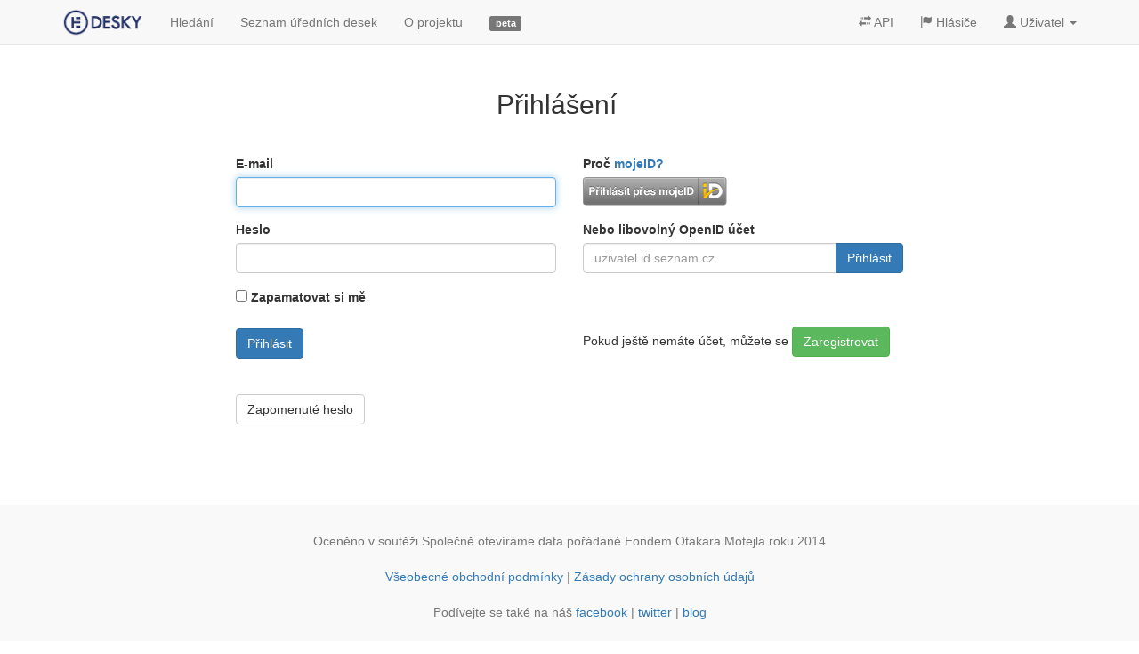

--- FILE ---
content_type: text/html; charset=utf-8
request_url: https://edesky.cz/uzivatel/sign_in?redirect_to=https%3A%2F%2Fedesky.cz%2Fd%2F271387
body_size: 8475
content:
<!DOCTYPE html>
<html lang='cs'>
<head>
<!-- Google Tag Manager -->
<script>
  (function(w,d,s,l,i){w[l]=w[l]||[];w[l].push({'gtm.start':
  new Date().getTime(),event:'gtm.js'});var f=d.getElementsByTagName(s)[0],
  j=d.createElement(s),dl=l!='dataLayer'?'&l='+l:'';j.async=true;j.src=
  'https://www.googletagmanager.com/gtm.js?id='+i+dl;f.parentNode.insertBefore(j,f);
  })(window,document,'script','dataLayer','GTM-N4RSS3N');
</script>
<meta charset='utf-8'>
<meta content='IE=edge' http-equiv='X-UA-Compatible'>
<meta content='width=device-width, initial-scale=1' name='viewport'>
<meta content='Přehledně zobrazujeme dokumenty vyvěšené na elektronických úředních deskách. Chcete vědět kde obce prodávají nemovistosti nebo kde byly povoleny uzavírky silnic? Informace pro občany i data pro firmy.' name='description'>
<meta content='elektronické,úřední,desky,obce,města,prodej,eia,dražby,stavby,api,data' name='keywords'>
<meta content='L5s2ALV0TIA-UYuy1OSl9kyxk4Y8Boea_B5xeQPle58' name='google-site-verification'>
<meta content='https://edesky.cz/xrds.xml' http-equiv='x-xrds-location'>
<title>Úřední desky na edesky.cz</title>
<link href='/favicon.ico?refresh' rel='shortcut icon'>
<link rel="stylesheet" media="all" href="/assets/application-fef728842341523619012ba417336bcda4f9c887fa001a0f6f00e0f1dc82afd3.css" data-turbolinks-track="true" />
<!-- HTML5 shim and Respond.js IE8 support of HTML5 elements and media queries -->
<!--[if lt IE 9]>
<script src="https://oss.maxcdn.com/libs/html5shiv/3.7.0/html5shiv.js"></script>
<script src="https://oss.maxcdn.com/libs/respond.js/1.4.2/respond.min.js"></script>
<![endif]-->
<meta name="csrf-param" content="authenticity_token" />
<meta name="csrf-token" content="yYHEYTEWAfB0NRWrY9zmwy+JN6vyXX49ef/Gigmy4q4MfHmHl7YgcJ2RauRXezVLSI1b1WhlZ+E4Q3U8EGfP0g==" />



</head>
<body>
<!-- Google Tag Manager (noscript) -->
<noscript>
<iframe height='0' src='https://www.googletagmanager.com/ns.html?id=GTM-N4RSS3N' style='display:none;visibility:hidden' width='0'></iframe>
</noscript>
<div class='container main'>
<div class='navbar navbar-default navbar-fixed-top' data-spy='affix' role='navigation'>
<div class='container'>
<div class='navbar-header loading_indicator_box hide_indicator_large_screen'>
<button class='navbar-toggle' data-target='.navbar-collapse' data-toggle='collapse' type='button'>
<span class='sr-only'>Menu</span>
<span class='icon-bar'></span>
<span class='icon-bar'></span>
<span class='icon-bar'></span>
</button>
<a class='navbar-brand' href='/' title='Data z úředních desek přehledně.'>
<img alt='edesky.cz' id='brand_logo' src='/assets/edesky_logo_m-2b492555de73407a532932782f3975d41547984a11327e539af70e63aca89183.png' title='Data z úředních desek přehledně.'>
</a>
</div>
<div class='navbar-collapse collapse'>
<ul class='nav navbar-nav'>
<li><a href="/dokumenty">Hledání</a></li>
<li><a href="/desky">Seznam úředních desek</a></li>
<li><a href="/o-projektu">O projektu</a></li>
<li class='hidden-sm'>
<a href='/o-projektu#vyvoj'>
<span class='label label-default'>
beta

</span>
</a>
</li>
<li class='loading_indicator_box'></li>
</ul>
<ul class='nav navbar-nav navbar-right'>
<li>
<a class='' href='/api'>
<i class='glyphicon glyphicon-transfer'></i>
API
</a>
</li>
<li>
<a class='' href='/hlasice'>
<i class='glyphicon glyphicon-flag'></i>
Hlásiče
</a>
</li>
<li class='dropdown'>
<a class='dropdown-toggle' data-toggle='dropdown' href='#'>
<i class='glyphicon glyphicon-user'></i>
<span class='hidden-sm'>
Uživatel
</span>
<b class='caret'></b>
</a>
<ul class='dropdown-menu'>
<li><a href="/uzivatel/sign_in">Přihlášení</a></li>
<li><a href="/uzivatel/sign_up">Registrace</a></li>
</ul>
</li>
</ul>
</div>
</div>
</div>
<div id='top-shadow'></div>


<div class='top-panel row'>
<div class='text-left col-md-6'>
</div>
<div class='text-right col-md-6'>
</div>
</div>
<div class='row'>
<div class='col-md-2 col-md-offset-5'>
<h2>Přihlášení</h2>
</div>
</div>
<div class='row margin-top30'>
<div class='col-md-4 col-md-offset-2'>
<form novalidate="novalidate" class="simple_form new_user" id="new_user" action="/uzivatel/sign_in" accept-charset="UTF-8" method="post"><input name="utf8" type="hidden" value="&#x2713;" /><input type="hidden" name="authenticity_token" value="5Kx3Psr0VYLidLrWsjHnkssyKDuOScgosw/kMQCGLWUhUcrYbFR0AgvQxZmGljQarDZERRRx0fTys1eHGVMAGQ==" /><input value="https://edesky.cz/d/271387" type="hidden" name="user[redirect_to]" id="user_redirect_to" />
<div class='form-inputs'>
<div class="form-group email optional user_email"><label class="control-label email optional" for="user_email">E-mail</label><div><input class="form-control string email optional form-control" autofocus="autofocus" type="email" value="" name="user[email]" id="user_email" /></div></div>
<div class="form-group password optional user_password"><label class="control-label password optional" for="user_password">Heslo</label><div><input class="form-control password optional form-control" type="password" name="user[password]" id="user_password" /></div></div>
<input name="user[remember_me]" type="hidden" value="0" /><input type="checkbox" value="1" name="user[remember_me]" id="user_remember_me" />
<label for="user_remember_me">Zapamatovat si mě</label>
</div>
<div class='form-actions margin-top'>
<input type="submit" name="commit" value="Přihlásit" class="btn btn btn-primary" />
<br>
<br>
<a class="btn btn-default margin-top" href="/uzivatel/password/new">Zapomenuté heslo</a>
</div>
</form>
</div>
<div class='col-md-4'>
<div class='mojeid'>
<label>
Proč
<a class="open_to_blank" href="https://www.mojeid.cz/page/1856/hlavni-vyhody-sluzby/">mojeID?</a>
</label>
<div class='input-group'>
<a href='/auth/open_id?openid_url=https://mojeid.cz/endpoint/'>
<img alt='mojeid prihlaseni' src='/assets/mojeid_login-68bc310cfb46b5a5bf963bf407202b5c2724248a1cfbad2a7478286aefc48e84.png'>
</a>
</div>
</div>
<form action='/auth/open_id' method='GET' style='margin-top: 17px'>
<label>Nebo libovolný OpenID účet</label>
<div class='input-group'>
<!-- %span.input-group-addon id -->
<input class='form-control' name='openid_url' placeholder='uzivatel.id.seznam.cz'>
<span class='input-group-btn'>
<input class='btn btn-primary' type='submit' value='Přihlásit'>
</span>
</div>
</form>

<div class='new_account margin-top'>
<br>
<br>
Pokud ještě nemáte účet, můžete se
<a class="btn btn-success" href="/uzivatel/sign_up?redirect_to=https%3A%2F%2Fedesky.cz%2Fd%2F271387">Zaregistrovat</a>
</div>
</div>
</div>
<br>
<br>

</div>
<footer>
<p>
Oceněno v soutěži
<a class='no_color open_to_blank' href='http://www.otevrenadata.cz/soutez/rocnik-2014/'>Společně otevíráme data</a>
pořádané
<a class='no_color open_to_blank' href='http://motejl.cz'>Fondem Otakara Motejla</a>
roku 2014
</p>
<p class='margin-top'>
<a href="/vop">Všeobecné obchodní podmínky</a>
|
<a href="/zasady-ochrany-osobnich-udaju">Zásady ochrany osobních údajů</a>
</p>
<p class='margin-top'>
Podívejte se také na náš
<a class="open_to_blank" href="https://facebook.com/edesky">facebook</a>
|
<a class="open_to_blank" href="https://twitter.com/edeskycz">twitter</a>
|
<a class="open_to_blank" href="http://blog.edesky.cz">blog</a>
</p>
<p class='margin-top'>
&copy;
2014-2026
<a class="no_color" href="/o-projektu">edesky.cz</a>
</p>
<p class='margin-top'>
<a href="/o-projektu"><img width="48" class="img-rounded" title="Edesky.cz - data z úředních desek přehledně." src="/assets/edesky_logo_fav-412e342cee54c0703d8b0282f966b34f05305e2c00e9681812f4fa4aaf0c6ee7.png" alt="Edesky logo fav" />
</a></p>
<p class='margin-top30'>
<a class='btn-default btn-sm no_color' href='#' id='scroll_top'>
<i class='glyphicon glyphicon-chevron-up'></i>
Nahoru
</a>
</p>
</footer>
<div aria-hidden='true' aria-labelledby='quick_reg_modal' class='modal fade' id='quick_reg_modal' role='dialog' tabindex='-1'>
<div class='modal-dialog'>
<div class='modal-content'>
<div class='modal-header'>
<button aria-label='Close' class='close' data-dismiss='modal' type='button'>
<span aria-hidden='true'>×</span>
</button>
<h4 class='modal-title'>
Novinky na úřední desce na Váš email
</h4>
</div>
<div class='modal-body'></div>
<div class='modal-footer'>

<a class="pull-left btn btn-default" href="/uzivatel/sign_in">Už mám účet, přihlásit &raquo;</a>
<button class='btn btn-default' data-dismiss='modal' type='button'>Ne, díky</button>
</div>
</div>
</div>
</div>
<script src="/assets/application-0b8774feefb2f87beb5d8e6dc783e2dadd37854f6726d8c0bdcf2d61ea173e6b.js" data-turbolinks-eval="false"></script>
</body>
</html>
